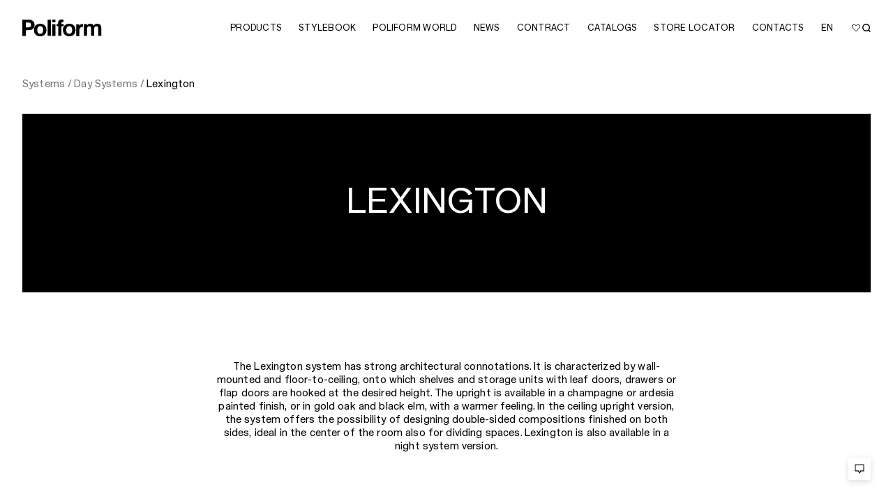

--- FILE ---
content_type: text/html
request_url: https://iframe.dacast.com/vod/61191df5-879f-2c80-5298-b2c7aa8bf41a/a194f7a6-09f4-4460-a924-cc2209a30491?autoplay=1&mute=1&loop=1&controls=0
body_size: 4955
content:
<!DOCTYPE html>
<html xmlns="http://www.w3.org/1999/xhtml" xml:lang="en" lang="en" dir="ltr" class="no-js" xmlns:og="http://opengraphprotocol.org/schema/" xmlns:fb="http://www.facebook.com/2008/fbml" >
<head>
    <meta name="title" content="Poliform | Lexington Day System 21:9">
    <meta name="keywords" content="Video streaming service, Poliform | Lexington Day System 21:9 - Video" />
    <meta name="description" content="" />
    <meta itemprop="thumbnailUrl" content="https://universe-files.dacast.com/2ed6aa1f-5f39-8fe2-e166-0ce4ce4c342e" />

    <meta itemprop="contentUrl" content="https://universe-internal-iframe.dacast.com/vod/61191df5-879f-2c80-5298-b2c7aa8bf41a/a194f7a6-09f4-4460-a924-cc2209a30491" />
    <meta itemprop="embedUrl" content="https://player.dacast.com/js/player.js?contentId=61191df5-879f-2c80-5298-b2c7aa8bf41a-vod-a194f7a6-09f4-4460-a924-cc2209a30491"

    <meta http-equiv="Content-Type" content="text/html; charset=utf-8" />
    <meta name="robots" content="noindex, nofollow" />
    <meta name="viewport" content="width=device-width, initial-scale=1"/>


    <!-- FaceBook  -->
    <meta property="og:title" content="Poliform | Lexington Day System 21:9" />
    <meta property="og:site_name" content="Live Streaming Service" />
    <meta property="og:locale" content="en_US" />
    <meta property="og:locale:alternate" content="fr_FR" />
    <meta property="og:Url" content="https://universe-internal-iframe.dacast.com/vod/61191df5-879f-2c80-5298-b2c7aa8bf41a/a194f7a6-09f4-4460-a924-cc2209a30491" />
    <meta property="fb:admins" content="100002239022743" />
    <!-- SplashScreen -->

	<meta property="og:image" content="https://universe-files.dacast.com/2ed6aa1f-5f39-8fe2-e166-0ce4ce4c342e" />
	<meta property="og:image:secure_url" content="https://universe-files.dacast.com/2ed6aa1f-5f39-8fe2-e166-0ce4ce4c342e" />

    <meta property="og:type" content="video.movie" />
    <!-- html5 -->
    <meta property="og:video:type" content="text/html" />
    <meta property="og:video" content="https://universe-internal-iframe.dacast.com/vod/61191df5-879f-2c80-5298-b2c7aa8bf41a/a194f7a6-09f4-4460-a924-cc2209a30491?fb=true" />
    <meta property="og:video:secure_url" content="https://universe-internal-iframe.dacast.com/vod/61191df5-879f-2c80-5298-b2c7aa8bf41a/a194f7a6-09f4-4460-a924-cc2209a30491?fb=true" />



    <!-- twitter :) -->
    <meta name="twitter:card" content="summary" />
    <meta name="twitter:site" content="@DaCastsf" />
    <meta name="twitter:Url" content="https://universe-internal-iframe.dacast.com/vod/61191df5-879f-2c80-5298-b2c7aa8bf41a/a194f7a6-09f4-4460-a924-cc2209a30491" />
    <meta name="twitter:title" content="Poliform | Lexington Day System 21:9" />
    <!-- SplashScreen -->

	<meta name="twitter:image" content="https://universe-files.dacast.com/2ed6aa1f-5f39-8fe2-e166-0ce4ce4c342e" />

    <meta name="twitter:player" content="https://universe-internal-iframe.dacast.com/vod/61191df5-879f-2c80-5298-b2c7aa8bf41a/a194f7a6-09f4-4460-a924-cc2209a30491" />



    <style> body { background-color: black; margin:0px; padding:0px; } </style>
    <style>
    .inplayer-parent{ position: relative !important; color: #fff }
    .inplayer-parent > div > h4,
    .inplayer-parent > div > h3,
    .inplayer-parent > div > p
    { color: #fff }
    </style>
</head>
<body>
<script>
    window.dc_iframe = true;
</script>
<script>
//inplayer size adjusting mecanism
(function(){
    var adjusted = false
    var mInterval = setInterval(function(){
        var elements = document.getElementsByClassName('inplayer-parent')
        if(elements && elements.length > 0){
            adjusted = true
            clearInterval(mInterval)
            var inplayerParent = elements[0]
            inplayerParent.style.height = window.innerHeight + 'px'
        }
    }, 1000)
})()
</script>

<script id="61191df5-879f-2c80-5298-b2c7aa8bf41a-vod-a194f7a6-09f4-4460-a924-cc2209a30491" referrerToken="U2FsdGVkX1+JiZFkHBy/r7zVir2rYSoa33nNcAGFvwNgEUK/1OU9nd72pNy2nk7XnxyAk7eqj6w58Ac1+JBkheMTOjztqvKTdp9hj2jZIl/GaSFAhmor2akvJEHf5im179pXlS6NcgH32Q+cMWuDOCHeRSfmFJofKpJOADDXG3IhXo7+nYXvJi68b6ISG+XYYdiiQ7A3UYWqMZF1VwmH5obz7Q1DpCInyh+uh2FVRQ8siQbK09bDuPWrVjfOd+2MHHZN/qOO7ul9qgMQgfT7ETd59jsFlb51h7JnZsMhmrfe3sHS7gpoybHCkdl3RHa/X34BB/J0y8KYpjNEZpGwwJbloZjaoPv8iKGo2OtftPFnUvvfHVsa1yIxiuyhdPZdP4JCXyRQXr0bNwPuzxE1yxdksySx+1oe1q7ItE4/IhgYdxj5h0TZ3fP/sIQ4h6BFGUfEMzomqJgjDjPEsjqnnLvyTvR4IR4qKqJSTJ2AdL7bTHX3h/tHrVKsTlu5aRP7J42cECF1cnrSlyFkENopDi5pHpZEtBOabfxOSCilqt1apJEsX+ARzERVkHdpxZ/i0UmJShGzXQHusfXg8BjbC655eRJlGIhpJC4VxWGU+Wo/CppaIFGFWWHGaTg56uW/uNCgQsf4KT50uvjKspnXBPiTScbZSp8hb7WQhJ00hfZJGC9ObImzZvVQgArEpAX5qOXlYUIp5oD3GMStRx7wBs8SdZwG//R1kOZUFoEv1+CxUI+zVnmpXzU2qaju8KLfPdami+3lEF3bbQtjQCwSV2bvT9QxDBK6/qFdaU+WIb7PYoFKrvuRbwXLBVb3SNGrLTnAF0btUa0gJ8162vktTzaSORe+kAStyUvlwbOOA35kqZop0rx6+KSwzOabC5Vq1HVBIwqzpqAbPeGSIy/+X3949zZXFLWfaE8XtQvd2AdaBtRL1lRx3nGCzJOCVWdBoqdV1iHJD6nqPZ6kwq5avvbciAixArj7mAti3JZ3Exktf27g2sVkaWaZ/pQeZ/U/ukjJMzMbK/oAGI/OGCfusV/UzGonSAZv1RlZgCwx8VYntY5TEfosFe5xmNySw1jmBOm78AJ3Bm/7lkaL3xqQlkGJzCjHz3aMEMX2XgJRXk9CxU/fykAczxFrDtYBG2shyc0n3we42Sf5KUX/JVRvNCUa52YTVcbPIjNqSL1ZrG3pn93z9dt56ush/BOkKCVLuVYYOwaXYf1K1jFzJUZQURyGQCYIeTiiWTzrp9xkvYRn8jyeB3jRBbAGAgag9EGuo6mbNaEblj1pL/71KaR6d7Ff9a42trSl8c5ZH3eII9ztTb0m78cpR3/vMwnqlxc5KKHQ266x+V2IKxp11pknhnzFnPxdyAmRbg05cTH18iO8Dqim652KpCmCa9TE+t3umpTXNbUhDzhmG8fux6AuBGE3zrVEw7sZby8ypXzzh1OfIFAUayQGye4r57PgIHnDqQBoJH9fYsRmH+gTrX7bUEV4rUTgwNRV3U6wprjv4ULCmIMdo8eZJz/Tn/8Kd1qpKZXgF7lKHzQAQbcyEJrK9PU7aJaW8IMwrO9fPVYHM/WpaAGRR7ZjPJoTQzEQHVE5UzwV+kUWGkz2Z4cEAKlQqMDkOyGA1++Yeh5XSoG0B/RhITWrA9pwXv0jlkBevD2Jgi95vMUB8nu/2F7Fk2Lb0OU+36saITPAhT8538ePUe1QNMUcR465A2ESfkSLlF9KUSymdt/Q9rzcnZZwVwfE3HgnfxBqNBVR8KKTkZf2iz9xZywmrSd8UebnlDlTVugX1bITATv0BaZ3m6QqWLgpO15gIYasbRV0Dpgf/+vmbjDgxAMg+MOEaItDWo7VLMWTK2rif8W3oF5RsL4i7rrENj9qhc6+5cbwmIu1DIICUSMe0kl6KLMTZW2vEFfvwkrJrMkblhKMhoBiRkVnc9QQlA6jVwyliVXiT916twZ78RAmiGkyBM0J/rSYP2dlTteCc6lZ8sUXOa3WUT4l3dMi7kV4Qqa7wscgmt32h5JrP5s9/8BZseYldb1uVlr9k5WDmN3RIo9qvHMyePUHglfApoHpzlGjBUR2A3oJgZyUdNxxWYhx6h64Jg7FZwCzfDGuYNWob9nq/ZJOoG9kxDVCTxk0yRpb9ZAWjdC5DF4Xxyc="src="https://player.dacast.com/js/player.js?contentId=61191df5-879f-2c80-5298-b2c7aa8bf41a-vod-a194f7a6-09f4-4460-a924-cc2209a30491" class="dacast-video" contentMetadata="base64://[base64]"></script>

</body>
</html>

--- FILE ---
content_type: text/html
request_url: https://iframe.dacast.com/vod/61191df5-879f-2c80-5298-b2c7aa8bf41a/6503ee2a-efd8-4b54-a943-549185fc763a?autoplay=1&mute=1&loop=1&controls=0
body_size: 5049
content:
<!DOCTYPE html>
<html xmlns="http://www.w3.org/1999/xhtml" xml:lang="en" lang="en" dir="ltr" class="no-js" xmlns:og="http://opengraphprotocol.org/schema/" xmlns:fb="http://www.facebook.com/2008/fbml" >
<head>
    <meta name="title" content="Poliform | Lexington Day System 3:4">
    <meta name="keywords" content="Video streaming service, Poliform | Lexington Day System 3:4 - Video" />
    <meta name="description" content="" />
    <meta itemprop="thumbnailUrl" content="https://universe-files.dacast.com/02e1ef42-6f65-c175-2cb8-24524d2919ff" />

    <meta itemprop="contentUrl" content="https://universe-internal-iframe.dacast.com/vod/61191df5-879f-2c80-5298-b2c7aa8bf41a/6503ee2a-efd8-4b54-a943-549185fc763a" />
    <meta itemprop="embedUrl" content="https://player.dacast.com/js/player.js?contentId=61191df5-879f-2c80-5298-b2c7aa8bf41a-vod-6503ee2a-efd8-4b54-a943-549185fc763a"

    <meta http-equiv="Content-Type" content="text/html; charset=utf-8" />
    <meta name="robots" content="noindex, nofollow" />
    <meta name="viewport" content="width=device-width, initial-scale=1"/>


    <!-- FaceBook  -->
    <meta property="og:title" content="Poliform | Lexington Day System 3:4" />
    <meta property="og:site_name" content="Live Streaming Service" />
    <meta property="og:locale" content="en_US" />
    <meta property="og:locale:alternate" content="fr_FR" />
    <meta property="og:Url" content="https://universe-internal-iframe.dacast.com/vod/61191df5-879f-2c80-5298-b2c7aa8bf41a/6503ee2a-efd8-4b54-a943-549185fc763a" />
    <meta property="fb:admins" content="100002239022743" />
    <!-- SplashScreen -->

	<meta property="og:image" content="https://universe-files.dacast.com/02e1ef42-6f65-c175-2cb8-24524d2919ff" />
	<meta property="og:image:secure_url" content="https://universe-files.dacast.com/02e1ef42-6f65-c175-2cb8-24524d2919ff" />

    <meta property="og:type" content="video.movie" />
    <!-- html5 -->
    <meta property="og:video:type" content="text/html" />
    <meta property="og:video" content="https://universe-internal-iframe.dacast.com/vod/61191df5-879f-2c80-5298-b2c7aa8bf41a/6503ee2a-efd8-4b54-a943-549185fc763a?fb=true" />
    <meta property="og:video:secure_url" content="https://universe-internal-iframe.dacast.com/vod/61191df5-879f-2c80-5298-b2c7aa8bf41a/6503ee2a-efd8-4b54-a943-549185fc763a?fb=true" />



    <!-- twitter :) -->
    <meta name="twitter:card" content="summary" />
    <meta name="twitter:site" content="@DaCastsf" />
    <meta name="twitter:Url" content="https://universe-internal-iframe.dacast.com/vod/61191df5-879f-2c80-5298-b2c7aa8bf41a/6503ee2a-efd8-4b54-a943-549185fc763a" />
    <meta name="twitter:title" content="Poliform | Lexington Day System 3:4" />
    <!-- SplashScreen -->

	<meta name="twitter:image" content="https://universe-files.dacast.com/02e1ef42-6f65-c175-2cb8-24524d2919ff" />

    <meta name="twitter:player" content="https://universe-internal-iframe.dacast.com/vod/61191df5-879f-2c80-5298-b2c7aa8bf41a/6503ee2a-efd8-4b54-a943-549185fc763a" />



    <style> body { background-color: black; margin:0px; padding:0px; } </style>
    <style>
    .inplayer-parent{ position: relative !important; color: #fff }
    .inplayer-parent > div > h4,
    .inplayer-parent > div > h3,
    .inplayer-parent > div > p
    { color: #fff }
    </style>
</head>
<body>
<script>
    window.dc_iframe = true;
</script>
<script>
//inplayer size adjusting mecanism
(function(){
    var adjusted = false
    var mInterval = setInterval(function(){
        var elements = document.getElementsByClassName('inplayer-parent')
        if(elements && elements.length > 0){
            adjusted = true
            clearInterval(mInterval)
            var inplayerParent = elements[0]
            inplayerParent.style.height = window.innerHeight + 'px'
        }
    }, 1000)
})()
</script>

<script id="61191df5-879f-2c80-5298-b2c7aa8bf41a-vod-6503ee2a-efd8-4b54-a943-549185fc763a" referrerToken="U2FsdGVkX1/[base64]/+JToWrvvLIcI/os+8sfQNMsa23K4HJ7hIMwCT60vOQHszXmgn6VWbT2BwOR6RjynQPVF2AyqPh6+mtai6BCig/YliCi9o281SbSIms+KG99y0Sd9rZ4but4LxHUUjZK701GD/cXarAZ1Y+XmVu2bRYXrjLtQNdS3YAC6Z7tzi4w6KwYGuBzpJohO4LX/tdsR2vfq36JROnILwrIGVf4uSBuWmMwIR9IOVvCv3UBdGTRrLQzud/0Gay7Ku/eYzi5BVW4nZK5Hcql0v3B2tpnoaRjCHorfyi1U5SboUOtav9RhPKfKmXsgDHZ1IoQ2iPj3NMV1C8e0Ex8cLOp572OYmwxEzPO1DqLYweS889ybe+g/9DO9sqKMqahLQsBgtZG93SI0JpmXDDn100L7Hj/ZaVYLFbqhzWHPwtii7tk7PdwtsvHuMvmZxT/RK/rpDzEvc0uNGJIrrsTNcFcxJ/EQ3PwYMjb2jPFYXCshMPirwGazl9vITtVYPUN9hKDP6udUhlYAdf0hCXpPCLPLe7lfk7fMbIMgtTdd4C3NY/y5PD4V4en6x50R2rLFrFF1xOYtiH87l+ycRgSUKJ7uTf0YfBVsrT4BE+hoZLYSomneKzaKEHzCxmyd3YA1U/j16oocEUZn+JnDBkHgZM9V4/aLAjF27EqP1hF97xZiDyH39E0qFPUBUcgkSGeOQNcDQiJAbpNu9l8kXkpgIRIiQM89c7uzCAPcdGuaXHxvZj75O6IPFN+LubZblSWfnR33C+p9mwbt1hQ1aF3ldby7M2iOlTJaM/5KD0iot+K0Qbk8J/Z1e3KfRJfUvSkEhfPzZPw4XENGpX10R/Tu5IaSMI3NH28Ltdy+MSyp9rCRJYBMIvZ4JKaJZpLOdYdhYINdAFEXjrBBimPdKxM//TeV+MTkHezD9ngGpYKp1jDdYoeoEIy05gstdnMNSJAySuKz5Bpb/Zo/QvuYYju4/jV5XatYa7hHCGwizVxO32xESGSKB7SOmcQSIVtk1vox8SHjq1uJzOe5+YaSgQYNMYPz4kbIT7TBiPvWCx2j8IVAVuFOcNebGCaJ3kbxxR1y8vZZVBBxmfIPSsOuCK+9nKGkphDo4D4PT8L01jrMl2rCxmgazoTPTzFZr5Tbp3igbVPlRojyd/kRQ8bysdZGywKd4Ubyodkniy/9sD/yRwaxX2VblUxgGDc2KYAhYiOra2hBBgJQ0g27fgl+bKXpZn7Aky1FvIOaVjkVR/TbYIHZKKbYC6BGIFd8IZyoi76uAAlzi3jhEOMi8v9NR5iaLkldJo3rKTI9WrmIFw91GtoJc6SkZz3zVvM2urPGtOTNj7okLcr8+306HZAkMwxtC+JSeFS6PGv/B5YPgq0klOqZ5hbgrBIcuP0SQCFOzfhgevY59bDCPqO3/PScU+aA+0JxfYRXfeFa8QMNLV2lwloEUJQwJVjyvRovb8aBOQfBQR1rohYK97idDKyKmpswr8r7UjMz07gfBGTYGGA+KbQmOcakoyAWdm3rHqRlscp3ydvPg3YePWFSZsw8QxLApDaYMzhuOXMlNVIDfblWHAJd28gpuDCgys/n46KqisVx9ForvuEBEavtmlJ25hZXIpNRg7OVK36q8Q27oPR12tnQOl/wBIxgp4qXPtMltaRYp8bYtAS9gtll9jCy50fM9gU/Hf//1lK9Mhwtz+XvtH84o5lmLmECzyVJeNcbePMgWka/1bBRPMSEHiwxwg7wL23wicnvNckPBFZd3LaloZ/y5IHmdWKGx2iSdG4E+dIpzEDYhtZ9Pidfcerrvp26BewNv52Wfd8x+ZIiACfqN3Ff2Y6wnyFnwwwW2SCyvaflvXsTXfzSTGNFZJczClcbwr/RQPwEspg0wJ5wvsMivdf8RictvPcTFx8tWe5xINADE9IFq5Vy71BGI"src="https://player.dacast.com/js/player.js?contentId=61191df5-879f-2c80-5298-b2c7aa8bf41a-vod-6503ee2a-efd8-4b54-a943-549185fc763a" class="dacast-video" contentMetadata="base64://[base64]"></script>

</body>
</html>

--- FILE ---
content_type: application/javascript; charset=UTF-8
request_url: https://www.poliform.it/wp-content/plugins/gravityforms-geolocation/assets/js/gfgeo.min.js?ver=3.1.4
body_size: 11576
content:
var GFGeo_Forms={},GF_Geo=function(e,o){this.form_id=e.id,this.page_number=o,this.args=e.gfgeo_args,this.geocoder_id=!1,this.init_load_processing=!1,this.processing={status:!1,element:!1,location:!1,advanced_address:!1,selected_address:"",autocomplete_place:"",found_message:"",hide_error_message:!1,locator_id:"",element_id:""},this.page_locator={triggered:!1},this.map_field_exists=!1,this.autocomplete_triggered=!1,this.ip_locator=gfgeo_options.ip_locator,this.fields=e.geolocation_fields,this.directions_fields=e.directions_fields,this.geocoder_directions_fields=e.geocoder_directions_fields,this.maps={},this.autocompletes={},this.directionsServices={},this.init_geocoding_delay=this.args.init_geocoding_delay};GF_Geo.prototype.init=function(){var e=this;jQuery("form#gform_"+e.form_id).attr("data-form_id",e.form_id),"undefined"!=typeof gform&&(e=gform.applyFilters("gfgeo_form_object",e)),"maxmind"==e.ip_locator&&"undefined"==typeof geoip2&&(e.ip_locator=!1);var o,d,t={geocoders:[],addresses:[],pageLocator:!1,directions:[]};jQuery("#entry_form").find(".ginput_container.ginput_container_gfgeo_directions_panel, .ginput_container.ginput_container_gfgeo_directions.trigger-dynamically, .ginput_container.ginput_container_gfgeo_geocoder").closest("tr").hide(),jQuery.each(e.fields,function(i,s){if(o=s.gfgeo_id,d="undefined"!=typeof s.gfgeo_geocoder_id?s.gfgeo_geocoder_id:"","gfgeo_geocoder"==s.type){var r=jQuery("#gfgeo-geocoded-hidden-fields-wrapper-"+o);1!=r.find(".status").val()&&(1==e.args.is_page_load||1==e.args.is_form_update)&&(jQuery("#gfgeo-geocoder-default-coordinates-"+o).length?1!=r.find(".status").val()&&(1==e.args.is_page_load||1==e.args.is_form_update&&1==e.args.geocode_default_location)&&(e.geocoder_id=o,t.geocoders.push(e.geocoder_id)):1==e.args.is_page_load&&1==s.gfgeo_page_locator&&(t.pageLocator=s))}if("gfgeo_map"==s.type&&jQuery("#gfgeo-map-"+o).length&&1!=s.adminOnly&&(e.map_field_exists=!0,"undefined"!=typeof s.gfgeo_delay_map_render?setTimeout(function(){e.render_map(s)},s.gfgeo_delay_map_render):e.render_map(s)),"gfgeo_address"==s.type){var a=jQuery('input.gfgeo-address-field[data-field_id="'+o+'"]');""!=d&&0!=jQuery("#gfgeo-geocoded-hidden-fields-wrapper-"+d).length&&(e.address_field_init(a,s),1==e.args.is_page_load&&0!=jQuery.trim(a.val()).length&&1!=jQuery("#gfgeo-geocoded-hidden-fields-wrapper-"+d).find(".status").val()&&t.addresses.push(a)),1==s.gfgeo_address_autocomplete&&"undefined"!=typeof a.attr("id")&&e.address_autocomplete(a.attr("id"),s,!1)}"gfgeo_coordinates"==s.type&&""!=d&&0!=jQuery("#gfgeo-geocoded-hidden-fields-wrapper-"+d).length&&e.coordinates_field_init(jQuery("#gfgeo-coordinates-wrapper-"+o)),"address"!=s.type||"undefined"!=typeof s.gfgeo_disable_field_geocoding&&1==s.gfgeo_disable_field_geocoding||""!=d&&0!=jQuery("#gfgeo-geocoded-hidden-fields-wrapper-"+d).length&&e.advanced_address_field_init(jQuery("#field_"+o),s),("text"==s.type||"post_custom_field"==s.type)&&1==s.gfgeo_address_autocomplete&&e.address_autocomplete("input_"+o,s,!1),e.args.is_edit_entry&&"undefined"!=typeof s.gfgeo_dynamic_field_usage&&jQuery(".detail-view#field_"+o).addClass(s.cssClass),("gfgeo_locator_button"===s.type||"gfgeo_address"===s.type||"address"===s.type)&&jQuery(document).on("click","#gfgeo-locator-button-"+o+", #gfgeo-infield-locator-button-"+o,function(){e.processing.status||"undefined"==typeof s.gfgeo_geocoder_id||""==s.gfgeo_geocoder_id.length||(e.geocoder_id=s.gfgeo_geocoder_id,e.processing.locator_id=s.gfgeo_id,e.processing.found_message="undefined"!=typeof s.gfgeo_location_found_message?s.gfgeo_location_found_message:"",e.processing.hide_error_message="undefined"!=typeof s.gfgeo_hide_location_failed_message?s.gfgeo_hide_location_failed_message:!1,0!=e.ip_locator&&(e.processing.ip_locator="undefined"!=typeof s.gfgeo_ip_locator_status?s.gfgeo_ip_locator_status:""),0!=e.ip_locator&&"default"==e.processing.ip_locator?(console.log("IP Address Locator"),e.ip_navigator("ip_locator_button","locator_button_success",!1)):(console.log("HTML5 Locator"),e.navigator("locator_button","locator_button_success",!1)))}),"gfgeo_reset_location_button"===s.type&&jQuery(document).on("click","#gfgeo-reset-location-button-"+o,function(){if(!e.processing.status&&"undefined"!=typeof s.gfgeo_geocoder_id&&s.gfgeo_geocoder_id.length>0){var o=s.gfgeo_geocoder_id;1==o.length?e.clear_fields(o[0],"reset_location_button",!1):jQuery.each(o,function(o,d){setTimeout(function(){e.geocoder_id=d,e.clear_fields(d,"reset_location_button",!1)},300)})}}),"gfgeo_directions"===s.type&&(jQuery("#gfgeo-get-directions-button-"+o).on("click",function(){e.isEmpty(jQuery("#input_"+s.gfgeo_id).val())&&e.isEmpty(jQuery("#input_"+s.id).val())&&e.get_directions(jQuery(this).data("field_id"),!1)}),jQuery("#gfgeo-clear-directions-button-"+o).on("click",function(){var o=jQuery(this).data("field_id"),d=e.directions_fields[o];return""==d.gfgeo_origin_geocoder_id?!1:(geocoderId=d.gfgeo_origin_geocoder_id,void e.clear_directions(d,geocoderId))}),e.isEmpty(jQuery("#input_"+s.gfgeo_id).val())&&e.isEmpty(jQuery("#input_"+s.id).val())?"button"!=s.gfgeo_trigger_directions_method&&t.directions.push([o,!1]):t.directions.push([o,!0]))});var i=500,s=this.args.init_geocoding_delay,r=t.geocoders.length,a=t.addresses.length,n=t.directions.length;(r>0||a>0||0!=t.pageLocator||n>0)&&(r+a+n>1&&(e.init_load_processing=!0),jQuery.each(t,function(o,d){if("geocoders"==o&&r>0)jQuery.each(d,function(o,d){setTimeout(function(){e.geocoder_id=d,e["debugger"]("Geocoding default geocoder "+d);var o=jQuery("#gfgeo-geocoder-default-coordinates-"+e.geocoder_id).data();e.geocoder("default_coords_geocoder",[o.latitude,o.longitude],"default_coords_geocoder_success",!1)},i),i+=s});else if("addresses"==o&&a>0)jQuery.each(d,function(o,d){setTimeout(function(){e["debugger"]("Geocoding default address "+d.data("field_id")),d.trigger("focusout",[!0])},i),i+=s});else if("pageLocator"==o&&0!=d){var g=d;setTimeout(function(){e["debugger"]("Running page locator."),e.page_locator.triggered=!0,e.processing.found_message=g.gfgeo_location_found_message,e.processing.hide_error_message="undefined"!=typeof g.gfgeo_hide_location_failed_message?g.gfgeo_hide_location_failed_message:!1,e.geocoder_id=g.gfgeo_id,0!=e.ip_locator&&(e.processing.ip_locator=void 0!==g.gfgeo_ip_locator_status?g.gfgeo_ip_locator_status:""),pageLocatorExists=!0,0!=e.ip_locator&&"default"==e.processing.ip_locator?e.ip_navigator("ip_page_locator","page_locator_success",!1):e.navigator("page_locator","page_locator_success",!1)},i)}else if("directions"==o&&n>0){var _=r+a;jQuery.each(d,function(o,d){(1==d[1]||_>1||_>0&&0!=t.pageLocator)&&(setTimeout(function(){e["debugger"]("Default Directions "+d[0]),e.get_directions(d[0],!0)},i),i+=s)})}setTimeout(function(){e.init_load_processing=!1},200+r*s+a*s)})),jQuery(".tingle-modal.gpnf-modal").length&&setTimeout(function(){jQuery(".pac-container").detach().insertBefore("body")},800),e.map_field_exists&&e.resize_map_on_show()},GF_Geo.prototype["debugger"]=function(e){1==this.args.debugger_enabled&&console.log(e)},GF_Geo.prototype.isEmpty=function(e){return"undefined"!=typeof e&&""!=e?!1:!0},GF_Geo.prototype.inArray=function(e,o){for(var d=0;d<o.length;d++)if(o[d]==e)return d;return-1},GF_Geo.prototype.processing_start=function(e,o){var d=this;jQuery("#gform_wrapper_"+d.form_id).addClass("gfgeo-block-layer"),d.processing.status=!0,d.processing.element=e,d.processing.location=o,d.processing.hide_error_message=!1,jQuery.each(d.maps,function(e,o){d.maps[e].map.setOptions({draggable:!1}),jQuery.each(d.maps[e].markers,function(e,o){o.setDraggable(!1)})}),d["debugger"]("Processing start:"),d["debugger"](d.processing),jQuery("body").find('input[type="submit"], .gfgeo-locator-button, input.gfgeo-address-field, input.gfgeo-coordinates-field, .gfgeo-advanced-address input').prop("disabled",!0)},GF_Geo.prototype.processing_end=function(){var e=this;setTimeout(function(){e.processing={status:!1,element:!1,location:!1,advanced_address:!1,hide_error_message:!1,selected_address:"",autocomplete_place:"",found_message:"",locator_id:"",element_id:""},jQuery.each(e.maps,function(o,d){e.maps[o].map.setOptions({draggable:!0}),jQuery.each(e.maps[o].markers,function(e,o){1==jQuery(this)[0].gfgeoArgs.draggable&&o.setDraggable(!0)})}),jQuery("body").find('input[type="submit"], .gfgeo-locator-button, input.gfgeo-address-field, input.gfgeo-coordinates-field, .gfgeo-advanced-address input').prop("disabled",!1),jQuery("#gform_wrapper_"+e.form_id).removeClass("gfgeo-block-layer"),setTimeout(function(){jQuery(".gfgeo-locator-loader").fadeOut("fast",function(){jQuery(".gfgeo-locator-button").fadeIn()})},500),e["debugger"]("Processing end:"),e["debugger"](e.processing)},300)},GF_Geo.prototype.clear_directions=function(e,o){var d=this;if(!d.init_load_processing&&""!=e.gfgeo_origin_geocoder_id&&-1!=d.inArray(o,e.total_geocoders)){var t=e.gfgeo_id,i=""!=e.gfgeo_route_map_id?e.gfgeo_route_map_id:"",s=".gfgeo-dynamic-field-"+t;if(jQuery("#input_"+e.id+".gfgeo-directions-field-value, #input_"+e.gfgeo_id+".gfgeo-directions-field-value").val(""),(o==e.gfgeo_origin_geocoder_id||o==e.gfgeo_destination_geocoder_id)&&jQuery("#input_"+e.id+"_input, #input_"+e.gfgeo_id+"_input").val(""),jQuery("#input_"+e.id+".gfgeo-directions-field-value, #input_"+e.gfgeo_id+".gfgeo-directions-field-value").val(""),"undefined"!=typeof e.gfgeo_directions_panel_id&&"undefined"!=typeof d.fields[e.gfgeo_directions_panel_id]){var r=d.fields[e.gfgeo_directions_panel_id];jQuery("#input_"+r.id+", #input_"+r.gfgeo_id).val("")}jQuery("#field_"+e.field_key).val(""),jQuery(s).find('input[type="text"], input[type="hidden"], select').val("").trigger("change"),jQuery(s).find('input[type="checkbox"], input[type="radio"]').prop("checked",!1).trigger("change"),"undefined"!=typeof d.directionsServices[t]&&(d.directionsServices[t].response="",null!=d.directionsServices[t].DirectionsRenderer.directions&&(d.directionsServices[t].DirectionsRenderer.set("directions",null),jQuery(d.directionsServices[t].DirectionsRenderer.panel).closest("li, tr").slideUp())),""!=i&&"undefined"!=typeof d.maps[i]&&"undefined"!=typeof d.maps[i].polylines.directions[t]&&d.maps[i].polylines.directions[t].setMap(null),d["debugger"]("Clear Directions: geocoder ID "+o+", Directions ID "+e.gfgeo_id)}},GF_Geo.prototype.clear_fields=function(e,o,d){var t=this;if("map"==o){var i=t.fields[e].gfgeo_address_output_disabled;if("undefined"!=typeof i&&1==i)return}"address_geocoder"!=o&&"address_autocomplete"!=o&&"failed_geocoding"!=o&&jQuery('.gfgeo-address-field[data-geocoder_id="'+e+'"]').val("").trigger("change"),("failed_geocoding"==o&&"address_geocoder"!=t.processing.element||"address_autocomplete"==o&&1==t.processing.advanced_address)&&jQuery('.gfgeo-address-field[data-geocoder_id="'+e+'"]').val("").trigger("change"),("advanced_address_geocoder"!=o&&"failed_geocoding"!=o||"failed_geocoding"==o&&"advanced_address_geocoder"!=t.processing.element)&&jQuery(".gfgeo-advanced-address-geocoder-id-"+e).val("").trigger("change"),("coords_geocoder"!=o||"reset_location_button"==o)&&jQuery('.gfgeo-coordinates-field[data-geocoder_id="'+e+'"]').val("").trigger("change"),jQuery("input.gfgeo-geocoded-field-"+e+'[type="text"], input.gfgeo-geocoded-field-'+e+'[type="hidden"]').val("").trigger("change");var s=".gfgeo-dynamic-field-"+e;jQuery(s).find('input[type="text"], input[type="hidden"], select').val("").trigger("change"),jQuery(s).find('input[type="checkbox"], input[type="radio"]').prop("checked",!1).trigger("change"),jQuery.isEmptyObject(t.directions_fields)||jQuery.each(t.directions_fields,function(o,d){t.clear_directions(d,e)}),jQuery.isEmptyObject(t.geocoder_directions_fields)||jQuery.each(t.geocoder_directions_fields,function(o,d){t.clear_directions(d,e)}),t["debugger"]("Clear Fields: Geocoder ID"+e+", Element "+o)},GF_Geo.prototype.geocoder_timed_out=function(e){var o=this;o.args.hide_error_messages||o.processing.hide_error_message?console.log(e):alert(e),o.processing_end()},GF_Geo.prototype.geocoder_success=function(e){},GF_Geo.prototype.geocoder_failed=function(e){var o=this,d=o.args.geocoder_failed_error_message[o.processing.element],t=d+". Error: "+e;console.log(t),o.args.hide_error_messages||o.processing.hide_error_message?console.log(d):alert(d),o.clear_fields(o.geocoder_id,"failed_geocoding",!1),o.processing_end()},GF_Geo.prototype.geocoder=function(e,o,d,t){var i=this;if(!i.processing.status){i.processing_start(e,o);var s,r=!1,a=gfgeo_options.country_code;"object"==typeof o?data={latLng:new google.maps.LatLng(o[0],o[1]),region:a}:data={address:o,region:a},geocoder=new google.maps.Geocoder,geocoder.geocode(data,function(a,n){return r?void i.geocoder_timed_out(i.args.geocoder_timeout_message):(clearTimeout(s),n==google.maps.GeocoderStatus.OK?(i["debugger"]("Geocoder Success: Element - "+e+", Results:"),i["debugger"](a),void 0!=d&&0!=d?i[d](a[0]):i.geocoder_success(a[0])):(i["debugger"]("Geocoder Failed: Element "+e+", Results "+n),jQuery(document).trigger("gfgeo_geocoder_failed",[i,e]),"map"!=e||i.args.verify_map_geocoding?"coords_geocoder"!=e||i.args.verify_coords_geocoding?"undefined"!==t&&0!=t?i[t](n):i.geocoder_failed(n):i.coords_geocoder_failed_allowed(o,n):i.map_geocoder_failed_allowed(o,n)))}),s=setTimeout(function(){r=!0},i.args.geocoder_timeout)}},GF_Geo.prototype.map_geocoder_failed_allowed=function(e,o){var d=this;results={formatted_address:"",address_components:""},d.save_location_fields(results,"map")},GF_Geo.prototype.coords_geocoder_failed_allowed=function(e,o){var d=this;alert("No address found."),results={formatted_address:"",address_components:""},d.save_location_fields(results,"coords_geocoder")},GF_Geo.prototype.navigator_success=function(e){self.save_location_fields(e)},GF_Geo.prototype.navigator_failed=function(e){var o=this;o.args.hide_error_messages||o.processing.hide_error_message?console.log(e):alert(e),o.processing_end()},GF_Geo.prototype.navigator=function(e,o,d){function t(t){s.processing.status=!1,s.geocoder(e,[t.coords.latitude,t.coords.longitude],o,d),s["debugger"]("Navigator Success: Element "+e+", Position:"),s["debugger"](t)}function i(t){0!=s.ip_locator&&"fallback"==s.processing.ip_locator?(console.log("fallback ip locator"),s.ip_navigator(e,o,d)):3==t.code?s.geocoder_timed_out(s.args.navigator_error_messages[t.code]):s[d](s.args.navigator_error_messages[t.code]),s["debugger"]("Navigator Failed: Element "+e+", Message:"),s["debugger"](t)}var s=this;if(o="undefined"==o||0==o?"navigator_success":o,d="undefined"==d||0==d?"navigator_failed":d,navigator.geolocation)s.processing_start(e,[]),jQuery(".gfgeo-locator-button.infield-locator").fadeOut("fast",function(){jQuery(".gfgeo-locator-loader").fadeIn()}),navigator.geolocation.getCurrentPosition(t,i,{timeout:s.args.navigator_timeout,enableHighAccuracy:s.args.high_accuracy});else{if(0==s.ip_locator||"fallback"!=s.processing.ip_locator)return s[d](s.args.navigator_error_messages[5]);s.ip_navigator(e,o,d)}},GF_Geo.prototype.ip_navigator_success=function(e){this.save_location_fields(e)},GF_Geo.prototype.ip_navigator_failed=function(e){console.log(e),this.processing_end()},GF_Geo.prototype.ip_navigator=function(e,o,d){function t(t){s.processing.status=!1,s.geocoder(e,t,o,d),s["debugger"]("IP Navigator Sucess: Element "+e+", Results:"),s["debugger"](t)}function i(o){s[d]("Error:\n\n"+JSON.stringify(o,void 0,4)),s["debugger"]("Navigator Failed: Element "+e+", Message:"),s["debugger"](o)}var s=this;o="undefined"==typeof o||0==o?"ip_navigator_success":o,d="undefined"==typeof d||0==d?"ip_navigator_failed":d,s.processing_start(e,[]),jQuery(".gfgeo-locator-button.infield-locator").fadeOut("fast",function(){jQuery(".gfgeo-locator-loader").fadeIn()}),GFGEO_IP_Geocoders[GFGEO_IP_Geocoders.provider].retrievePosition(t,i)},GF_Geo.prototype.page_locator_success=function(e){var o=this;""!=o.processing.found_message&&void 0!=o.processing.found_message&&alert(o.processing.found_message),o.save_location_fields(e,"page_locator")},GF_Geo.prototype.locator_button_success=function(e){var o=this;""!=o.processing.found_message&&void 0!=o.processing.found_message&&alert(o.processing.found_message),o.save_location_fields(e,"locator_button")},GF_Geo.prototype.address_geocoder_success=function(e){this.save_location_fields(e,"address_geocoder")},GF_Geo.prototype.address_field_init=function(e,o){var d=this,t=!1;e.on("input",function(){t=!0}),e.on(d.args.address_field_event_triggers,function(i,s){if(preventFocusout=!1,"undefined"!=typeof s?(s=!0,t=!0):s=!1,t&&("keydown"==i.type&&13==i.which||"focusout"==i.type||"mouseleave"==i.type)){"keydown"==i.type&&13==i.which&&i.preventDefault();var r=jQuery(this);setTimeout(function(){if("focusout"==i.type&&1==preventFocusout)return void(preventFocusout=!1);if(1==d.autocomplete_triggered)d.autocomplete_triggered=!1,preventFocusout=!0,t=!1,d["debugger"]("Address geocoding prevented by autocomplete_triggered");else{if(t=!1,0==s&&"undefined"!=typeof o.gfgeo_force_autocomplete_selection&&1==o.gfgeo_force_autocomplete_selection)return"undefined"!=typeof o.gfgeo_force_autocomplete_selection_message&&""!=o.gfgeo_force_autocomplete_selection_message&&alert(o.gfgeo_force_autocomplete_selection_message),e.val("").focus(),!1;d.geocoder_id=r.data("geocoder_id");var a=e.val();0!=jQuery.trim(a).length?(t=!1,d.geocoder("address_geocoder",a,"address_geocoder_success",!1),d["debugger"]("Address geocoding: Entered address "+a+", event type: "+i.type)):(t=!1,d.clear_fields(d.geocoder_id,"address_geocoder",!1),d["debugger"]("Address geocoding; no address - clearing fields. Event type: "+i.type))}},700)}})},GF_Geo.prototype.advanced_address_field_init=function(e,o){var d=this;e.attr("data-geocoder_id",o.gfgeo_geocoder_id).attr("data-field_id",o.gfgeo_id),e.hasClass("detail-view")&&e.find(".gfgeo-advanced-address-geocoder-id").length>0&&e.addClass("gfgeo-advanced-address-geocoder-id-"+o.gfgeo_geocoder_id);var t=e.find(".ginput_container span"),i=jQuery(t.get(0)),s=t.find("input, select"),r=i.find("input"),a=!1,n={address_line_1:"street",address_line_2:"",state:"region_name",city:"city",zip:"postcode",country:"country_name"};"undefined"!=typeof gform&&(n=gform.applyFilters("gfgeo_modify_gform_address_dynamic_output",n,o.gfgeo_id,o,d)),t.each(function(){var e=jQuery(this),d="",t="";e.hasClass("ginput_address_line_1")?d=n.address_line_1:e.hasClass("ginput_address_line_2")?d=n.address_line_2:e.hasClass("ginput_address_state")?d=n.state:e.hasClass("ginput_address_city")?d=n.city:e.hasClass("ginput_address_zip")?d=n.zip:e.hasClass("ginput_address_country")&&(d=n.country),t=e.find('input[type="text"], select'),""!=d&&t.addClass("gfgeo-advanced-address-geocoder-id-"+o.gfgeo_geocoder_id+" gfgeo-advanced-address-"+d+"-"+o.gfgeo_geocoder_id)}),"undefined"!=typeof o.gfgeo_address_autocomplete&&""!=o.gfgeo_address_autocomplete&&(r.addClass("advanced-address-autocomplete").attr("data-geocoder_id",o.gfgeo_geocoder_id),d.address_autocomplete(r.attr("id"),o,!1)),"undefined"!=typeof o.gfgeo_infield_locator_button&&""!=o.gfgeo_infield_locator_button&&jQuery("#gfgeo-advanced-address-field-locator-button-holder-"+o.gfgeo_id).length>0&&(i.addClass("gfgeo-advanced-address-locator-button-enabled"),jQuery("#gfgeo-advanced-address-field-locator-button-holder-"+o.gfgeo_id).detach().contents().unwrap().prependTo(i)),a=!1,s.on("input",function(){a=!0}),e.on("mouseleave",function(e){setTimeout(function(){if(1==d.autocomplete_triggered&&(d.autocomplete_triggered=!1,a=!1),0==GFGeo_Autocomplete_Visible&&a){var t="";s.each(function(){t=t+" "+jQuery(this).val()}),d.geocoder_id=o.gfgeo_geocoder_id,0!=jQuery.trim(t).length?(a=!1,d.geocoder("advanced_address_geocoder",t,"advanced_address_geocoder_success",!1),d["debugger"]("Advanced Address geocoding. Entered address: "+t+". Event type: "+e.type)):(a=!1,d.clear_fields(d.geocoder_id,"advanced_address_geocoder",!1),d["debugger"]("Advanced Address geocoding. No address, clearing fields. Event type: "+e.type))}},700)}),s.on("keydown focusout",function(e){var t=!1;"keydown"==e.type&&13==e.which&&(e.preventDefault(),setTimeout(function(){1==d.autocomplete_triggered?(d.autocomplete_triggered=!1,t=!0,a=!1,d["debugger"]("Address geocoding prevented by autocomplete_triggered")):(a=!1,entered_address="",s.each(function(){entered_address=entered_address+" "+jQuery(this).val()}),d.geocoder_id=o.gfgeo_geocoder_id,0!=jQuery.trim(entered_address).length?(d.geocoder("advanced_address_geocoder",entered_address,"advanced_address_geocoder_success",!1),d["debugger"]("Advanced Address geocoding. Entered address: "+entered_address+". Event type: "+e.type)):(d.clear_fields(d.geocoder_id,"advanced_address_geocoder",!1),d["debugger"]("Advanced Address geocoding. No address, clearing fields. Event type: "+e.type)))},700)),"focusout"==e.type&&a&&(focusFields=s,setTimeout(function(){if(!focusFields.is(":focus")){if("focusout"==e.type&&1==t)return void(t=!1);1==d.autocomplete_triggered?(d.autocomplete_triggered=!1,t=!0,a=!1,d["debugger"]("Address geocoding prevented by autocomplete_triggered")):(entered_address="",focusFields.each(function(){entered_address=entered_address+" "+jQuery(this).val()}),d.geocoder_id=o.gfgeo_geocoder_id,0!=jQuery.trim(entered_address).length?(a=!1,d.geocoder("advanced_address_geocoder",entered_address,"advanced_address_geocoder_success",!1),d["debugger"]("Advanced Address geocoding. Entered address: "+entered_address+". Event type: "+e.type)):(a=!1,d.clear_fields(d.geocoder_id,"advanced_address_geocoder",!1),d["debugger"]("Advanced Address geocoding. No address - clearing fields. Event type: "+e.type)))}},300))})},GF_Geo.prototype.advanced_address_geocoder_success=function(e){this.save_location_fields(e,"advanced_address_geocoder")},GF_Geo.prototype.coordinates_field_init=function(e){var o=this,d=!1,t=e.find("input");t.on("input",function(){d=!0}),t.on("keydown focusout",function(t){"keydown"==t.type&&13==t.which&&(d=!1,t.preventDefault(),o.coordinates_trigger(e,"enter_key")),"focusout"==t.type&&d&&setTimeout(function(){e.find("input").is(":focus")||(d=!1,o.coordinates_trigger(e,"focusout"))},300)})},GF_Geo.prototype.coordinates_trigger=function(e,o){var d=this;d.geocoder_id=e.data("geocoder_id");var t=e.find(".gfgeo-latitude-field").val().replace(/ /g,""),i=e.find(".gfgeo-longitude-field").val().replace(/ /g,"");""==t||""==i?""==t&&""==i?(d.clear_fields(d.geocoder_id,"coordinates_geocoder",!1),d["debugger"]("Coordinates geocoder. Empty value, clearing fields. Event type: "+o)):"enter_key"==o&&alert("You must enter both latitude and longitude."):(d.geocoder("coords_geocoder",[t,i],"coords_geocoder_success",!1),d["debugger"]("Coordinates geocoding. Entered coords: "+t+", "+i+". Event type: "+o))},GF_Geo.prototype.coords_geocoder_success=function(e){this.save_location_fields(e,"coords_geocoder")},GF_Geo.prototype.default_coords_geocoder_success=function(e){this.save_location_fields(e,"default_coords_geocoder")},GF_Geo.prototype.render_map=function(e){var o=this,d=e.gfgeo_id,t=[],i="undefined"!=typeof e.gfgeo_map_default_latitude&&""!=e.gfgeo_map_default_latitude?e.gfgeo_map_default_latitude:40.7827096,s="undefined"!=typeof e.gfgeo_map_default_longitude&&""!=e.gfgeo_map_default_longitude?e.gfgeo_map_default_longitude:-73.965309,r=""!=e.gfgeo_map_type?e.gfgeo_map_type:"ROADMAP",a=""!=e.gfgeo_zoom_level?e.gfgeo_zoom_level:12,n=""!=e.gfgeo_map_scroll_wheel?e.gfgeo_map_scroll_wheel:!0,g="undefined"!=typeof e.gfgeo_map_styles&&""!=e.gfgeo_map_styles?jQuery.parseJSON(e.gfgeo_map_styles):"",_="undefined"!=typeof e.gfgeo_map_bounds_sw_point&&""!=e.gfgeo_map_bounds_sw_point?e.gfgeo_map_bounds_sw_point.split(","):"",c="undefined"!=typeof e.gfgeo_map_bounds_ne_point&&""!=e.gfgeo_map_bounds_ne_point?e.gfgeo_map_bounds_ne_point.split(","):"";if("undefined"!=typeof e.gfgeo_geocoder_id&&""!=e.gfgeo_geocoder_id&&(t="string"!=typeof e.gfgeo_geocoder_id?e.gfgeo_geocoder_id.map(function(e){return e}):[e.gfgeo_geocoder_id]),o.maps[d]={geocodersId:t,fieldData:e,options:{},latlng:{},map:{},latLngBounds:{},markers:{},infoWindows:{},polylines:{directions:{}},polygons:{},draggedMarker:"",clickedMarker:"",moveOnClickMarker:""},o.maps[d].latlng=new google.maps.LatLng(i,s),o.maps[d].options={zoom:parseInt(a),center:o.maps[d].latlng,mapTypeId:google.maps.MapTypeId[r],backgroundColor:"#f1f1f1",scrollwheel:n,styles:g},""!=_&&""!=c){var l=new google.maps.LatLngBounds(new google.maps.LatLng(_[0],_[1]),new google.maps.LatLng(c[0],c[1]));o.maps[d].options.restriction={latLngBounds:l,strictBounds:!1}}o.maps[d].map=new google.maps.Map(document.getElementById("gfgeo-map-"+d),o.maps[d].options),t.length>0&&o.render_markers(d,t),o.map_single_click=!1,jQuery(document).trigger("gfgeo_render_map",[o,e,o.maps[d].map]),jQuery(document).trigger("gfgeo_map_rendered",[o.maps[d],e,o]),google.maps.event.addListener(o.maps[d].map,"idle",function(){jQuery(document).trigger("gfgeo_map_idle",[o.maps[d],e,o])}),google.maps.event.addListener(o.maps[d].map,"click",function(e){o.map_single_click=!0,setTimeout(function(){if(o.map_single_click&&""!=o.maps[d].moveOnClickMarker){var t=o.maps[d].moveOnClickMarker,i=o.fields[t];1==i.gfgeo_move_marker_via_map_click&&(o.maps[d].draggedMarker=t,o.maps[d].markers[t].setPosition(e.latLng),o.geocoder_id=t,o.processing.element_id=d,o.geocoder("map",[e.latLng.lat(),e.latLng.lng()],"map_geocoder_success",!1))}},200)}),google.maps.event.addListener(o.maps[d].map,"dblclick",function(e){o.map_single_click=!1})},GF_Geo.prototype.render_marker=function(e,o,d){var t,i=this,s=i.fields[o],r="undefined"!=typeof s.gfgeo_map_marker_url&&0!=jQuery.trim(s.gfgeo_map_marker_url).length?s.gfgeo_map_marker_url:"",a="undefined"!=typeof s.gfgeo_address_output_disabled?s.gfgeo_address_output_disabled:!1,n=!0,g=i.maps[d],_=!1,c=g.geocodersId.length;if("undefined"!=typeof s.gfgeo_disable_marker_drag&&(n=0==s.gfgeo_disable_marker_drag?!0:!1),"undefined"!=typeof s.gfgeo_move_marker_via_map_click?t=s.gfgeo_move_marker_via_map_click:(t=!1,s.gfgeo_move_marker_via_map_click=!1),1==t&&""==g.moveOnClickMarker&&(g.moveOnClickMarker=o),0==jQuery.trim(jQuery("#gfgeo-geocoded-hidden-fields-wrapper-"+o+" input.latitude").val()).length&&1==c){var l=!1;if("undefined"!=typeof s.gfgeo_map_marker_default_latitude&&"undefined"!=typeof s.gfgeo_map_marker_default_longitude&&0!=jQuery.trim(s.gfgeo_map_marker_default_latitude).length&&0!=jQuery.trim(s.gfgeo_map_marker_default_longitude).length&&(l=!0),(""!=r||0==n||1==t||1==a||"undefined"!=typeof s.gfgeo_marker_info_window&&0!=jQuery.trim(s.gfgeo_marker_info_window).length)&&(l=!0),0==l&&"undefined"!=typeof i.fields[d]){var p=i.fields[d];e=g.map.getCenter(),r=p.gfgeo_map_marker,n=p.gfgeo_draggable_marker,a=p.gfgeo_disable_address_output,t=p.gfgeo_set_marker_on_click}}var f=new google.maps.Marker({position:e,draggable:n,icon:r,gfgeoArgs:{geocoderID:o,mapId:d,defaultPostion:e,draggable:n,markerUrl:r,disableAddressOutput:a}});return"undefined"!=typeof s.gfgeo_marker_info_window&&0!=jQuery.trim(s.gfgeo_marker_info_window).length&&(_=!0,i.maps[d].infoWindows[o]=new google.maps.InfoWindow({content:'<div if="gfgeo-info-window-wrapper-'+o+'" class="gfgeo-info-window-wrapper"><div class="gfgeo-info-window">'+s.gfgeo_marker_info_window+"</div></div>"})),f.addListener("click",function(){var e=jQuery(this)[0].gfgeoArgs.geocoderID;_&&i.maps[d].infoWindows[e].open(i.maps[d].map,jQuery(this)[0]),g.clickedMarker=e,jQuery(document).trigger("gfgeo_marker_clicked",[jQuery(this)[0],i,e,d]),i["debugger"]("Map marker Clicked. Geocoder ID: "+e+". Map ID: "+d)}),google.maps.event.addListener(f,"dragend",function(e){var o=jQuery(this)[0],t=o.gfgeoArgs.geocoderID,s=i.fields[t];"undefined"!=typeof s.gfgeo_move_marker_via_map_click&&1==s.gfgeo_move_marker_via_map_click&&(i.maps[o.gfgeoArgs.mapId].moveOnClickMarker=t),i.maps[o.gfgeoArgs.mapId].draggedMarker=t,i.geocoder_id=t,i.processing.element_id=d,i.geocoder("map",[e.latLng.lat(),e.latLng.lng()],"map_geocoder_success",!1),jQuery(document).trigger("gfgeo_marker_dragged",[jQuery(this)[0],i,t,d]),i["debugger"]("Map marker dragged. Geocoder ID: "+t+". Map ID: "+d)}),f},GF_Geo.prototype.render_markers=function(e,o){var d,t,s,r,a,n=this,g=!1;for(n.maps[e].latLngBounds=new google.maps.LatLngBounds,i=0;i<o.length;i++)"undefined"!=typeof n.fields[o[i]]&&(d=o[i],s=n.fields[d],t={},r=40.7827096,a=-73.965309,existLat=jQuery("#gfgeo-geocoded-hidden-fields-wrapper-"+d+" input.latitude").val(),existLng=jQuery("#gfgeo-geocoded-hidden-fields-wrapper-"+d+" input.longitude").val(),0!=jQuery.trim(existLat).length&&0!=jQuery.trim(existLng).length?(g=!0,r=existLat,a=existLng):"undefined"!=typeof s.gfgeo_map_marker_default_latitude&&"undefined"!=typeof s.gfgeo_map_marker_default_longitude&&0!=jQuery.trim(s.gfgeo_map_marker_default_latitude).length&&0!=jQuery.trim(s.gfgeo_map_marker_default_longitude).length&&(r=s.gfgeo_map_marker_default_latitude,a=s.gfgeo_map_marker_default_longitude),t=new google.maps.LatLng(r,a),n.maps[e].markers[d]=n.render_marker(t,d,e),"undefined"!=typeof s.gfgeo_map_marker_hidden&&1==s.gfgeo_map_marker_hidden&&0==g&&n.maps[e].markers[d].setVisible(!1),t=n.maps[e].markers[d].getPosition(),n.maps[e].latLngBounds.extend(t),n.maps[e].markers[d].setMap(n.maps[e].map));setTimeout(function(){1==o.length?n.maps[e].map.panTo(t):n.maps[e].map.fitBounds(n.maps[e].latLngBounds)},300)},GF_Geo.prototype.update_map=function(e,o,d,t){var i=this;if(jQuery("#gfgeo-map-"+e).length&&(i.maps[e].latLng=new google.maps.LatLng(d,t),"undefined"!=typeof i.maps[e].markers[o])){i.maps[e].markers[o].setVisible(!0),i.maps[e].markers[o].setPosition(i.maps[e].latLng),i.maps[e].map.panTo(i.maps[e].latLng),i.maps[e].latLngBounds=new google.maps.LatLngBounds;var s=0;jQuery.each(i.maps[e].markers,function(o,d){s++,i.maps[e].latLngBounds.extend(d.getPosition())}),s>1&&i.maps[e].map.fitBounds(i.maps[e].latLngBounds),setTimeout(function(){i.maps[e].markers[o].setDraggable(i.maps[e].markers[o].gfgeoArgs.draggable)},800),jQuery(document).trigger("gfgeo_update_map",[i.maps[e],i,d,t])}},GF_Geo.prototype.map_geocoder_success=function(e){this.save_location_fields(e,"map")},GF_Geo.prototype.resize_map_on_show=function(){var e=this;"undefined"!=typeof gform&&gform.addAction("gform_post_conditional_logic_field_action",function(o,d,t,i,s){if(!s&&"show"==d){var r=t.replace("#field_","");0!=jQuery("#gfgeo-map-"+r).length&&"undefined"!=typeof e.maps[r]&&(google.maps.event.trigger(e.maps[r].map,"resize"),1==e.maps[r].geocodersId.length?e.maps[r].map.panTo(e.maps[r].latlng):e.maps[r].map.fitBounds(e.maps[r].latLngBounds))}})},GF_Geo.prototype.address_autocomplete=function(e,o,d){var t=this,i=jQuery("#"+e);"0"==t.args.field_autocomplete&&i.on("focusin",function(){jQuery(this).attr("autocomplete","stop")}),i.on("keydown",function(e){13==e.which&&e.preventDefault()});var s={};if("undefined"!=typeof o.gfgeo_address_autocomplete_types&&""!=o.gfgeo_address_autocomplete_types&&(s.types=[o.gfgeo_address_autocomplete_types]),"undefined"!=typeof o.gfgeo_autocomplete_restriction_usage){"countries"==o.gfgeo_autocomplete_restriction_usage&&"undefined"!=typeof o.gfgeo_address_autocomplete_country&&""!=o.gfgeo_address_autocomplete_country&&(s.componentRestrictions={country:o.gfgeo_address_autocomplete_country});var r,a=!1;if("proximity"==o.gfgeo_autocomplete_restriction_usage){var n="undefined"!=typeof o.gfgeo_autocomplete_proximity_lat&&""!=o.gfgeo_autocomplete_proximity_lat?o.gfgeo_autocomplete_proximity_lat:"",g="undefined"!=typeof o.gfgeo_autocomplete_proximity_lng&&""!=o.gfgeo_autocomplete_proximity_lng?o.gfgeo_autocomplete_proximity_lng:"",_="undefined"!=typeof o.gfgeo_autocomplete_proximity_radius&&""!=o.gfgeo_autocomplete_proximity_radius?o.gfgeo_autocomplete_proximity_radius:"";if(""!=n&&""!=g){a=!0;var c=new google.maps.Circle({center:{lat:parseFloat(n),lng:parseFloat(g)},radius:parseInt(_)});r=c.getBounds()}}else if("area_bounds"==o.gfgeo_autocomplete_restriction_usage){var l="undefined"!=typeof o.gfgeo_autocomplete_bounds_sw_point&&""!=o.gfgeo_autocomplete_bounds_sw_point?o.gfgeo_autocomplete_bounds_sw_point.split(","):"",p="undefined"!=typeof o.gfgeo_autocomplete_bounds_ne_point&&""!=o.gfgeo_autocomplete_bounds_ne_point?o.gfgeo_autocomplete_bounds_ne_point.split(","):"";
""!=l&&""!=p&&(a=!0,r=new google.maps.LatLngBounds(new google.maps.LatLng(l[0],l[1]),new google.maps.LatLng(p[0],p[1])))}1==a&&(s.bounds=r,"undefined"!=typeof o.gfgeo_address_autocomplete_strict_bounds&&""!=o.gfgeo_address_autocomplete_strict_bounds&&(s.strictBounds=!0))}var f=document.getElementById(e);t.autocompletes[e]=new google.maps.places.Autocomplete(f,s),t.autocompletes[e].setFields(t.args.autocomplete_returned_fields),google.maps.event.addListener(t.autocompletes[e],"place_changed",function(d){t.geocoder_id=o.gfgeo_geocoder_id;var i=t.autocompletes[e].getPlace();i.geometry&&""!=t.geocoder_id&&(t.autocomplete_triggered=!0,t.processing_start("address_autocomplete",[i.geometry.location.lat(),i.geometry.location.lng()],i,t,f,o),jQuery(f).hasClass("advanced-address-autocomplete")?t.processing.advanced_address=!0:t.processing.advanced_address=!1,t.processing.selected_address=jQuery(f).val(),"undefined"!=typeof t.autocompletes[e].gm_accessors_.place.Td&&(t.processing.autocomplete_place=t.autocompletes[e].gm_accessors_.place.Td.formattedPrediction),jQuery(f).trigger("change"),t.save_location_fields(i,"address_autocomplete"),t["debugger"]("Address Autocomplete triggered. Field ID: "+e+". Geocoder ID: "+t.geocoder_id))})},GF_Geo.prototype.seconds_to_dhms=function(e){e=Number(e);var o=Math.floor(e/86400),d=Math.floor(e%86400/3600),t=Math.floor(e%3600/60),i=(Math.floor(e%60),o>0?o+(1==o?" day ":" days "):""),s=d>0?d+(1==d?" hour ":" hours "):"",r=t>0?t+(1==t?" minute ":" minutes "):"";return i+s+r},GF_Geo.prototype.haversine_distance_from_coords=function(e,o,d,t){var i=6371,s=e*(Math.PI/180),r=d*(Math.PI/180),a=r-s,n=(t-o)*(Math.PI/180),g=2*i*Math.asin(Math.sqrt(Math.sin(a/2)*Math.sin(a/2)+Math.cos(s)*Math.cos(r)*Math.sin(n/2)*Math.sin(n/2)));return g},GF_Geo.prototype.haversine_distance=function(e,o){var d=6371,t=e.lat()*(Math.PI/180),i=o.lat()*(Math.PI/180),s=i-t,r=(o.lng()-e.lng())*(Math.PI/180),a=2*d*Math.asin(Math.sqrt(Math.sin(s/2)*Math.sin(s/2)+Math.cos(t)*Math.cos(i)*Math.sin(r/2)*Math.sin(r/2)));return a=1e3*a,+a.toFixed(1)},GF_Geo.prototype.meters_convertor=function(e,o,d){return"text"==d?0==o?(e/1e3).toFixed(1)+" km":(.000621371192*e).toFixed(1)+" mi":0==o?(e/1e3).toFixed(1):(.000621371192*e).toFixed(1)},GF_Geo.prototype.get_polyline_options=function(e){var o={strokeColor:"#0088FF",strokeWeight:6,strokeOpacity:.6};if("undefined"!=typeof e&&""!=e){e=e.split(",");for(var d,t=0;t<e.length;t++)-1!=e[t].indexOf(":")&&(d=e[t].split(":"),-1!==jQuery.inArray(d[0],["strokeColor","strokeOpacity","strokeWeight"])&&(o[d[0]]=d[1]))}return o},GF_Geo.prototype.generate_directions_values=function(e,o,d){var t=this;t.generate_location_data(e,"distance_text",o.text),t.generate_location_data(e,"distance_value",o.text.replace(/[^0-9.,]/g,"")),t.generate_location_data(e,"distance_in_meters",o.value),t.generate_location_data(e,"duration_text",d.text),t.generate_location_data(e,"duration_value",d.value)},GF_Geo.prototype.get_directions=function(e,o){var d=this,t=d.directions_fields[e],i={fieldId:e,field:t,fieldUsage:"undefined"!=typeof t.gfgeo_directions_field_usage&&""!=t.gfgeo_directions_field_usage?t.gfgeo_directions_field_usage:"driving_directions",originGeocoderId:""!=t.gfgeo_origin_geocoder_id?t.gfgeo_origin_geocoder_id:"",destinationGeocoderId:""!=t.gfgeo_destination_geocoder_id?t.gfgeo_destination_geocoder_id:"",waypointsGeocoders:""!=t.gfgeo_waypoints_geocoders?t.gfgeo_waypoints_geocoders.map(function(e){return e}):[],unitSystem:t.gfgeo_unit_system,travelMode:t.gfgeo_travel_mode,mapId:""!=t.gfgeo_route_map_id?t.gfgeo_route_map_id:"",directionsPanel:""!=t.gfgeo_directions_panel_id?t.gfgeo_directions_panel_id:"",polylineOptions:""!=t.gfgeo_route_polyline_options?t.gfgeo_route_polyline_options:"",triggeredDynamically:o};"undefined"!=typeof gform&&(i=gform.applyFilters("gfgeo_get_directions_args",i,d)),"straight_line"==i.fieldUsage?d.get_straight_line_distance(i):d.get_driving_directions(i)},GF_Geo.prototype.get_straight_line_distance=function(e){var o=this;setTimeout(function(){var d=e.field,t=e.originGeocoderId,s=0!=jQuery("#gfgeo-geocoded-hidden-fields-wrapper-"+t).length?jQuery("#gfgeo-geocoded-hidden-fields-wrapper-"+t):"",r=e.destinationGeocoderId,a=0!=jQuery("#gfgeo-geocoded-hidden-fields-wrapper-"+r).length?jQuery("#gfgeo-geocoded-hidden-fields-wrapper-"+r):"";if(o.processing_start("straight_line_distance",[]),""!=s&&"1"==s.find(".status").val()&&""!=a&&"1"==a.find(".status").val()){var n,g,_=s.find("input.latitude").val(),c=s.find("input.longitude").val(),l=s.find("input.address").val(),p=new google.maps.LatLng(_,c),f=a.find("input.latitude").val(),u=a.find("input.longitude").val(),m=a.find("input.address").val(),y=new google.maps.LatLng(f,u),v=e.fieldId,h="metric"==e.unitSystem?google.maps.UnitSystem.METRIC:google.maps.UnitSystem.IMPERIAL,b=e.mapId,j={},Q=0,w=0,k=""!=b&&jQuery("#gfgeo-map-"+b).length?!0:!1,G={text:"",value:0},L={text:"",value:0},F=t,I=p,x=l,M={origin:p,destination:y,waypoints:[],legs:[],complete:{distance:{value:"",text:""},duration:{value:"",text:""}}};if(j[t]=p,0!==e.waypointsGeocoders.length)for(i=0;i<e.waypointsGeocoders.length;i++){var E=0!=jQuery("#gfgeo-geocoded-hidden-fields-wrapper-"+e.waypointsGeocoders[i]).length?jQuery("#gfgeo-geocoded-hidden-fields-wrapper-"+e.waypointsGeocoders[i]):"";""!=E&&"1"==E.find(".status").val()&&(wplat=E.find("input.latitude").val(),wplng=E.find("input.longitude").val(),g=E.find("input.address").val(),n=new google.maps.LatLng(wplat,wplng),j[e.waypointsGeocoders[i]]=n,Q=o.haversine_distance(I,n),G.value+=Q,M.legs.push({geocoders:[F,e.waypointsGeocoders[i]],addresses:[x,g],distance:{text:o.meters_convertor(Q,h,"text"),value:Q}}),I=n,F=e.waypointsGeocoders[i],w++)}j[r]=y,Q=o.haversine_distance(I,y),M.legs.push({geocoders:[F,r],addresses:[x,m],distance:{text:o.meters_convertor(Q,h,"text"),value:Q}}),G.value+=Q,G.text=o.meters_convertor(G.value,h,"text"),M.complete.distance.value=G.value,M.complete.distance.text=G.text;var D=JSON.stringify(M);if(jQuery("#input_"+d.gfgeo_id+".gfgeo-directions-field-value, #input_"+d.id+".gfgeo-directions-field-value").val(D),jQuery("#input_"+d.gfgeo_id+"_triggered, #input_"+d.id+"_triggered").val("1"),"undefined"!=typeof d.gfgeo_directions_panel_id&&"undefined"!=typeof o.fields[d.gfgeo_directions_panel_id]){var S=o.fields[d.gfgeo_directions_panel_id];jQuery("#input_"+S.gfgeo_id+", #input_"+S.id).val(D)}if(k){var A,O,C=Object.keys(j);for("undefined"!=typeof o.maps[b].polylines.directions[v]&&o.maps[b].polylines.directions[v].setMap(null),polylineOptions=o.get_polyline_options(e.polylineOptions),polylineOptions.path=Object.values(j),polylineOptions.map=o.maps[b].map,o.maps[b].polylines.directions[v]=new google.maps.Polyline(polylineOptions),o.maps[b].latLngBounds=new google.maps.LatLngBounds,i=0;i<C.length;i++)O=C[i],A=j[O],o.maps[b].latLngBounds.extend(A),"undefined"==typeof o.maps[b].markers[O]?(o.maps[b].markers[O]=o.render_marker(A,O,b),o.maps[b].markers[O].setMap(o.maps[b].map)):o.maps[b].markers[O].setPosition(A);o.maps[b].map.fitBounds(o.maps[b].latLngBounds)}o.generate_directions_values(v,G,L),jQuery(document).trigger("gfgeo_straight_line_distance_success",[v,G,L,M,e,o]),o.processing_end()}else if(1==e.triggeredDynamically)o.processing_end();else if(0==e.triggeredDynamically){var P="",T=!1;(""==s||"1"!=s.find("input.status").val())&&(T=!0,P=o.args.directions_missing_origin_message),(""==a||"1"!=a.find("input.status").val())&&(P=1==T?o.args.directions_missing_both_message:o.args.directions_missing_destination_message),alert(P),o.processing_end()}},500)},GF_Geo.prototype.get_driving_directions=function(e){var o=this;o.processing_start("driving_directions",[]);var d=e.field,t=e.originGeocoderId,s=0!=jQuery("#gfgeo-geocoded-hidden-fields-wrapper-"+t).length?jQuery("#gfgeo-geocoded-hidden-fields-wrapper-"+t):"",r=e.destinationGeocoderId,a=0!=jQuery("#gfgeo-geocoded-hidden-fields-wrapper-"+r).length?jQuery("#gfgeo-geocoded-hidden-fields-wrapper-"+r):"";if(""!=s&&"1"==s.find(".status").val()&&""!=a&&"1"==a.find(".status").val()){var n=e.fieldId,g=e.mapId,_=e.directionsPanel,c=""!=g&&jQuery("#gfgeo-map-"+g).length?!0:!1,l=""!=_?!0:!1,p=!1;if("undefined"==typeof o.directionsServices[n]&&(o.directionsServices[n]={response:"",directionsService:new google.maps.DirectionsService,DirectionsRenderer:!1,element:null}),null==o.directionsServices[n].element||o.directionsServices[n].element.is(jQuery("#gfgeo-directions-field-wrapper-"+n))||(p=!0),(0==o.directionsServices[n].DirectionsRenderer||1==p)&&(o.directionsServices[n].element=jQuery("#gfgeo-directions-field-wrapper-"+n),1==c||1==l)){var f={suppressMarkers:!0};1==c&&(f.map=o.maps[g].map,f.polylineOptions=o.get_polyline_options(e.polylineOptions),o.directionsServices[n].mapElement=jQuery("#gfgeo-map-"+g)),1==l&&(f.panel=document.getElementById("gfgeo-directions-panel-holder-"+_)),o.directionsServices[n].DirectionsRenderer=new google.maps.DirectionsRenderer(f),o.directionsServices[n].DirectionsRenderer.addListener("directions_changed",function(){var e=jQuery(this)[0].getPanel();"undefined"!==e&&jQuery(e).closest("li, tr").slideDown()})}if(!o.isEmpty(o.directionsServices[n].response)&&0!=o.directionsServices[n].DirectionsRenderer&&!o.args.disable_directions_cache)return console.log("Using cached directions"),o.directionsServices[n].DirectionsRenderer.setDirections(o.directionsServices[n].response),void o.processing_end();setTimeout(function(){var _,l,p=s.find("input.latitude").val(),f=s.find("input.longitude").val(),u=s.find("input.address").val(),m=new google.maps.LatLng(p,f),y=a.find("input.latitude").val(),v=a.find("input.longitude").val(),h=a.find("input.address").val(),b=new google.maps.LatLng(y,v),j=[],Q=[],w=!1,k="metric"==e.unitSystem?google.maps.UnitSystem.METRIC:google.maps.UnitSystem.IMPERIAL;if(0!==e.waypointsGeocoders.length)for(i=0;i<e.waypointsGeocoders.length;i++){var G=0!=jQuery("#gfgeo-geocoded-hidden-fields-wrapper-"+e.waypointsGeocoders[i]).length?jQuery("#gfgeo-geocoded-hidden-fields-wrapper-"+e.waypointsGeocoders[i]):"";""!=G&&"1"==G.find(".status").val()&&(_=G.find(".latitude").val(),l=G.find(".longitude").val(),j.push({location:new google.maps.LatLng(_,l),stopover:!0}),Q.push(e.waypointsGeocoders[i]),w=!0)}var L={origin:m,destination:b,travelMode:e.travelMode,unitSystem:k,waypoints:j,optimizeWaypoints:w};"undefined"!=typeof gform&&(L=gform.applyFilters("gfgeo_driving_directions_options",L,t,r,o,e)),o.directionsServices[n].directionsService.route(L,function(s,a){if("OK"==a){console.log("Calculating new directions"),o.directionsServices[n].response=s;var _={text:"",value:0},l={text:"",value:0},p=[t],f=s.routes[0].legs.slice(),y={origin:m,destination:b,waypoints:[],legs:[],complete:{distance:{value:"",text:""},duration:{value:"",text:""}}};if(0!=o.directionsServices[n].DirectionsRenderer&&o.directionsServices[n].DirectionsRenderer.setDirections(s),"undefined"!=typeof Q&&s.routes[0].legs.length>1){var v=s.routes[0].waypoint_order;for(i=0;i<v.length;i++)p.push(Q[v[i]])}for(p.push(r),i=0;i<p.length;i++)geocoderId=p[i],i<p.length-1?(markerPosition=f[i].start_location,_.value+=f[i].distance.value,l.value+=f[i].duration.value,y.waypoints.push(f[i].end_location),y.legs.push({geocoders:[geocoderId,p[i+1]],addresses:[f[i].start_address,f[i].end_address],distance:f[i].distance,duration:f[i].duration})):i==p.length-1&&(markerPosition=f[i-1].end_location),1==c&&("undefined"==typeof o.maps[g].markers[geocoderId]?(o.maps[g].markers[geocoderId]=o.render_marker(markerPosition,geocoderId,g),o.maps[g].markers[geocoderId].setMap(o.maps[g].map)):o.maps[g].markers[geocoderId].setPosition(markerPosition));l.text=o.seconds_to_dhms(l.value),_.text=0==k?(_.value/1e3).toFixed(1)+" km":(.000621371192*_.value).toFixed(1)+" mi",y.complete.distance.value=_.value,y.complete.distance.text=_.text,y.complete.duration.value=l.value,y.complete.duration.text=l.text;var j=JSON.stringify(y);if(jQuery("#input_"+d.gfgeo_id+".gfgeo-directions-field-value, #input_"+d.id+".gfgeo-directions-field-value").val(j),jQuery("#input_"+d.gfgeo_id+"_triggered, #input_"+d.id+"_triggered").val("1"),"undefined"!=typeof d.gfgeo_directions_panel_id&&"undefined"!=typeof o.fields[d.gfgeo_directions_panel_id]){var w=o.fields[d.gfgeo_directions_panel_id];jQuery("#input_"+w.gfgeo_id+", #input_"+w.id).val(j)}o.generate_directions_values(n,_,l),o.generate_directions_values(t,_,l),jQuery(document).trigger("gfgeo_driving_directions_success",[n,_,l,y,e,s,o]),o.processing_end()}else{if(console.log(a),"ZERO_RESULTS"==a){var G=o.args.directions_failed_message;alert(G.replace("%origin%",u).replace("%destination%",h))}jQuery(document).trigger("gfgeo_driving_directions_failed",[n,e,s,o]),o.processing_end()}})},1e3)}else if(1==e.triggeredDynamically)o.processing_end();else if(0==e.triggeredDynamically){var u="",m=!1;(""==s||"1"!=s.find("input.status").val())&&(m=!0,u=o.args.directions_missing_origin_message),(""==a||"1"!=a.find("input.status").val())&&(u=1==m?o.args.directions_missing_both_message:o.args.directions_missing_destination_message),alert(u),o.processing_end()}},GF_Geo.prototype.generate_location_data=function(e,o,d){jQuery("input.gfgeo-geocoded-field-"+e+"."+o+'[type="hidden"]').val(d).trigger("change");var t=".gfgeo-dynamic-"+o+"-"+e;jQuery(t).find('input[type="text"], input[type="hidden"], input[type="number"], select').val(d).trigger("change"),jQuery(t).find('input[type="checkbox"][value="'+d+'"], input[type="radio"][value="'+d+'"]').prop("checked",!0).trigger("change");var i=".gfgeo-advanced-address-"+o+"-"+e;jQuery('input[type="text"]'+i+',input[type="hidden"]'+i+",select"+i).each(function(){jQuery(this).val().length||(console.log(d),jQuery(this).val(d).trigger("change"))})},GF_Geo.prototype.get_place_details=function(e,o,d){var t=this;if(void 0!==o.name)t.generate_location_data(t.geocoder_id,"place_name",o.name);else{var i=new google.maps.places.PlacesService(jQuery("<div>").get(0)),s={placeId:e.place_id,fields:t.args.get_details_returned_fields};i.getDetails(s,function(i,s){"OK"==s&&(void 0!==i.name&&t.generate_location_data(t.geocoder_id,"place_name",i.name),jQuery(document).trigger("gfgeo_place_details",[i,o,e,d,t]))})}},GF_Geo.prototype.save_location_fields=function(e,o){var d=this;if(console.log(e),0!=d.processing.locator_id&&""!=d.processing.locator_id&&jQuery("#gfgeo-infield-locator-button-"+d.processing.locator_id).closest(".gfield").find(".gfgeo-address-field").val(e.formatted_address).trigger("change"),""==d.geocoder_id)return void d.processing_end();if(jQuery(document).trigger("gfgeo_save_location_data_start",[e,o,d]),d.clear_fields(d.geocoder_id,o,!0),address_fields={street_number:"",street_name:"",street:"",street_nsp:"",street_bw:"",street_bw_nsp:"",premise:"",subpremise:"",neighborhood:"",city:"",region_code:"",region_name:"",country:"",postcode:"",country_code:"",country_name:"",address:e.formatted_address,formatted_address:e.formatted_address,lat:"",lng:"",place_id:e.place_id||"",distance:"",duration:""},"coords_geocoder"==o||"map"==o?(address_fields.lat=d.processing.location[0],address_fields.lng=d.processing.location[1]):(address_fields.lat=e.geometry.location.lat(),address_fields.lng=e.geometry.location.lng()),("address_geocoder"==o||"advanced_address_geocoder"==o)&&"string"==typeof d.processing.location&&(address_fields.address=d.processing.location.trim()),"address_autocomplete"==o&&(address_fields.address=d.processing.selected_address),jQuery.each(d.maps,function(e,t){("map"!=o||"map"==o&&e!=d.processing.element_id)&&-1!==jQuery.inArray(d.geocoder_id,t.geocodersId)&&d.update_map(e,d.geocoder_id,address_fields.lat,address_fields.lng)}),"page_locator"==o&&0!=jQuery('input[data-geocoder_id="'+d.geocoder_id+'"][data-address_autocomplete="1"][data-autocomplete_locator_bounds="1"]').length&&address_fields.lat){var t=jQuery('input[data-geocoder_id="'+d.geocoder_id+'"][data-address_autocomplete="1"][data-autocomplete_locator_bounds="1"]').attr("id"),i=new google.maps.Circle({center:{lat:address_fields.lat,lng:address_fields.lng}});d.autocompletes[t].setBounds(i.getBounds())}if(d.generate_location_data(d.geocoder_id,"latitude",address_fields.lat),d.generate_location_data(d.geocoder_id,"longitude",address_fields.lng),jQuery('.gfgeo-latitude-field[data-geocoder_id="'+d.geocoder_id+'"]').val(address_fields.lat).trigger("change"),jQuery('.gfgeo-longitude-field[data-geocoder_id="'+d.geocoder_id+'"]').val(address_fields.lng).trigger("change"),"map"==o){var s=d.maps[d.processing.element_id],r=s.markers[s.draggedMarker].gfgeoArgs.disableAddressOutput;if(1==r)return jQuery("input.gfgeo-geocoded-field-"+d.geocoder_id+".status").val("1").trigger("change"),d.processing_end(),address_fields}"address_geocoder"!=o&&("address_autocomplete"!=o||"address_autocomplete"==o&&1==d.processing.advanced_address)&&jQuery('.gfgeo-address-field[data-geocoder_id="'+d.geocoder_id+'"]').val(e.formatted_address).trigger("change"),d.generate_location_data(d.geocoder_id,"address",address_fields.address),d.generate_location_data(d.geocoder_id,"formatted_address",address_fields.formatted_address),address_fields.place_id&&(jQuery(".gfgeo-place_name").length||1==d.args.place_details_enabled)&&d.get_place_details(address_fields,e,o),address=e.address_components||[];var a=!1,n=!1;for(var g in address){if("street_number"==address[g].types&&void 0!=address[g].long_name&&(address_fields.street_number=address[g].long_name,d.generate_location_data(d.geocoder_id,"street_number",address_fields.street_number)),"subpremise"==address[g].types&&void 0!=address[g].long_name&&(address_fields.subpremise=address[g].long_name,d.generate_location_data(d.geocoder_id,"subpremise",address_fields.subpremise)),"route"==address[g].types&&void 0!=address[g].long_name){if(address_fields.street_name=address[g].long_name,d.generate_location_data(d.geocoder_id,"street_name",address_fields.street_name),""!=address_fields.street_number){var _=" ";""!=address_fields.subpremise&&(_="/"+address_fields.subpremise+" "),address_fields.street=address_fields.street_number+_+address_fields.street_name,address_fields.street_nsp=address_fields.street_number+" "+address_fields.street_name,address_fields.street_bw=address_fields.street_name+_+address_fields.street_number,address_fields.street_bw_nsp=address_fields.street_name+" "+address_fields.street_number}else address_fields.street=address_fields.street_name,address_fields.street_nsp=address_fields.street_name,address_fields.street_bw=address_fields.street_name,address_fields.street_bw_nsp=address_fields.street_name;d.generate_location_data(d.geocoder_id,"street",address_fields.street),d.generate_location_data(d.geocoder_id,"street_nsp",address_fields.street_nsp),d.generate_location_data(d.geocoder_id,"street_bw",address_fields.street_bw),d.generate_location_data(d.geocoder_id,"street_bw_nsp",address_fields.street_bw_nsp)}"premise"==address[g].types&&void 0!=address[g].long_name&&(address_fields.premise=address[g].long_name,d.generate_location_data(d.geocoder_id,"premise",address_fields.premise)),"neighborhood,political"==address[g].types&&void 0!=address[g].long_name&&(address_fields.neighborhood=address[g].long_name,d.generate_location_data(d.geocoder_id,"neighborhood",address_fields.neighborhood)),"locality,political"==address[g].types&&void 0!=address[g].long_name&&(address_fields.city=address[g].long_name,d.generate_location_data(d.geocoder_id,"city",address_fields.city),a=!0),"administrative_area_level_3,political"==address[g].types&&void 0!=address[g].long_name&&(n=address[g].long_name),a||"political,sublocality,sublocality_level_1"!=address[g].types&&"sublocality_level_1,sublocality,political"!=address[g].types||void 0==address[g].long_name||(address_fields.city=address[g].long_name,d.generate_location_data(d.geocoder_id,"city",address_fields.city),a=!0),a||"postal_town"!=address[g].types||void 0==address[g].long_name||(address_fields.city=address[g].long_name,d.generate_location_data(d.geocoder_id,"city",address_fields.city),a=!0),"administrative_area_level_2,political"==address[g].types&&void 0!=address[g].long_name&&(address_fields.county=address[g].long_name,d.generate_location_data(d.geocoder_id,"county",address_fields.county)),"administrative_area_level_1,political"==address[g].types&&(address_fields.region_name=address[g].long_name,address_fields.region_code=address[g].short_name,d.generate_location_data(d.geocoder_id,"region_code",address_fields.region_code),d.generate_location_data(d.geocoder_id,"region_name",address_fields.region_name)),"postal_code"==address[g].types&&void 0!=address[g].long_name&&(address_fields.postcode=address[g].long_name,d.generate_location_data(d.geocoder_id,"postcode",address_fields.postcode)),"country,political"==address[g].types&&(address_fields.country_name=address[g].long_name,address_fields.country_code=address[g].short_name,d.generate_location_data(d.geocoder_id,"country_code",address_fields.country_code),d.generate_location_data(d.geocoder_id,"country_name",address_fields.country_name)),jQuery(document).trigger("gfgeo_save_location_field_data",[address[g],d,e,o])}return a||0==n||d.generate_location_data(d.geocoder_id,"city",n),jQuery("input.gfgeo-geocoded-field-"+d.geocoder_id+".status").val("1").trigger("change"),d.init_load_processing||jQuery.isEmptyObject(d.directions_fields)&&jQuery.isEmptyObject(d.geocoder_directions_fields)?d.processing_end():(jQuery.isEmptyObject(d.directions_fields)||jQuery.each(d.directions_fields,function(e,o){"button"==o.gfgeo_trigger_directions_method?!(d.inArray(d.geocoder_id,o.gfgeo_waypoints_geocoders)>-1)||d.isEmpty(jQuery("#input_"+o.gfgeo_id+"_triggered").val())&&d.isEmpty(jQuery("#input_"+o.id+"_triggered").val())?d.processing_end():d.get_directions(e,!1):d.inArray(d.geocoder_id,o.total_geocoders)>-1?d.get_directions(e,!0):d.processing_end()}),jQuery.isEmptyObject(d.geocoder_directions_fields)||jQuery.each(d.geocoder_directions_fields,function(e,o){if(d.inArray(d.geocoder_id,o.total_geocoders)>-1){var t={fieldId:e,field:o,fieldUsage:"driving_directions",originGeocoderId:e,destinationGeocoderId:o.gfgeo_distance_destination_geocoder_id,waypointsGeocoders:[],unitSystem:o.gfgeo_distance_unit_system,travelMode:o.gfgeo_distance_travel_mode,mapId:o.gfgeo_route_map_id,directionsPanel:""!=o.gfgeo_distance_directions_panel_id?o.gfgeo_distance_directions_panel_id:"",polylineOptions:"",triggeredDynamically:!0};d.get_driving_directions(t)}else d.processing_end()})),jQuery(document).trigger("gfgeo_save_location_data_end",[address_fields,d,e,o]),address_fields};